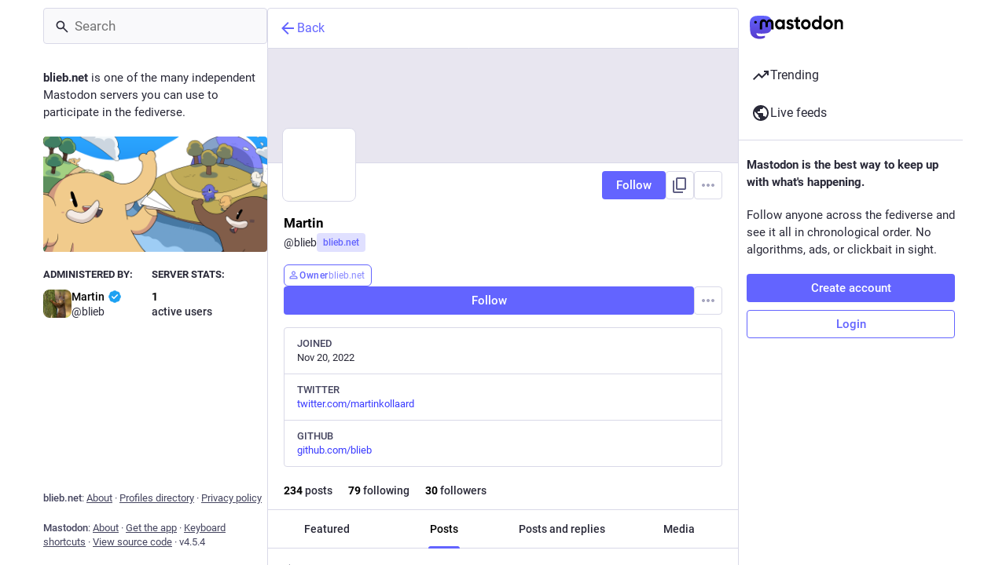

--- FILE ---
content_type: text/javascript
request_url: https://blieb.net/packs/hashtags-CRafzBM6.js
body_size: 282
content:
import{r as a}from"./index-TEHZzOO_.js";const o=r=>a.createElement("svg",{xmlns:"http://www.w3.org/2000/svg",height:24,viewBox:"0 -960 960 960",width:24,...r},a.createElement("path",{d:"M784-120 532-372q-30 24-69 38t-83 14q-109 0-184.5-75.5T120-580q0-109 75.5-184.5T380-840q109 0 184.5 75.5T640-580q0 44-14 83t-38 69l252 252-56 56ZM380-400q75 0 127.5-52.5T560-580q0-75-52.5-127.5T380-760q-75 0-127.5 52.5T200-580q0 75 52.5 127.5T380-400Z"})),e="_\\u00b7\\u200c",$="\\p{L}\\p{M}",t="\\p{L}\\p{M}\\p{N}\\p{Pc}",c=()=>{try{return new RegExp("(?:^|[^\\/\\)\\w])#(([".concat(t,"_][").concat(t).concat(e,"]*[").concat($).concat(e,"][").concat(t).concat(e,"]*[").concat(t,"_])|([").concat(t,"_]*[").concat($,"][").concat(t,"_]*))"),"iu")}catch(r){return/(?:^|[^/)\w])#(\w*[a-zA-Z·]\w*)/i}},n=()=>{try{return new RegExp("^(([".concat(t,"_][").concat(t).concat(e,"]*[").concat($).concat(e,"][").concat(t).concat(e,"]*[").concat(t,"_])|([").concat(t,"_]*[").concat($,"][").concat(t,"_]*))$"),"iu")}catch(r){return/^(\w*[a-zA-Z·]\w*)$/i}},w=c(),p=n();export{w as H,o as S,p as a};
//# sourceMappingURL=hashtags-CRafzBM6.js.map
